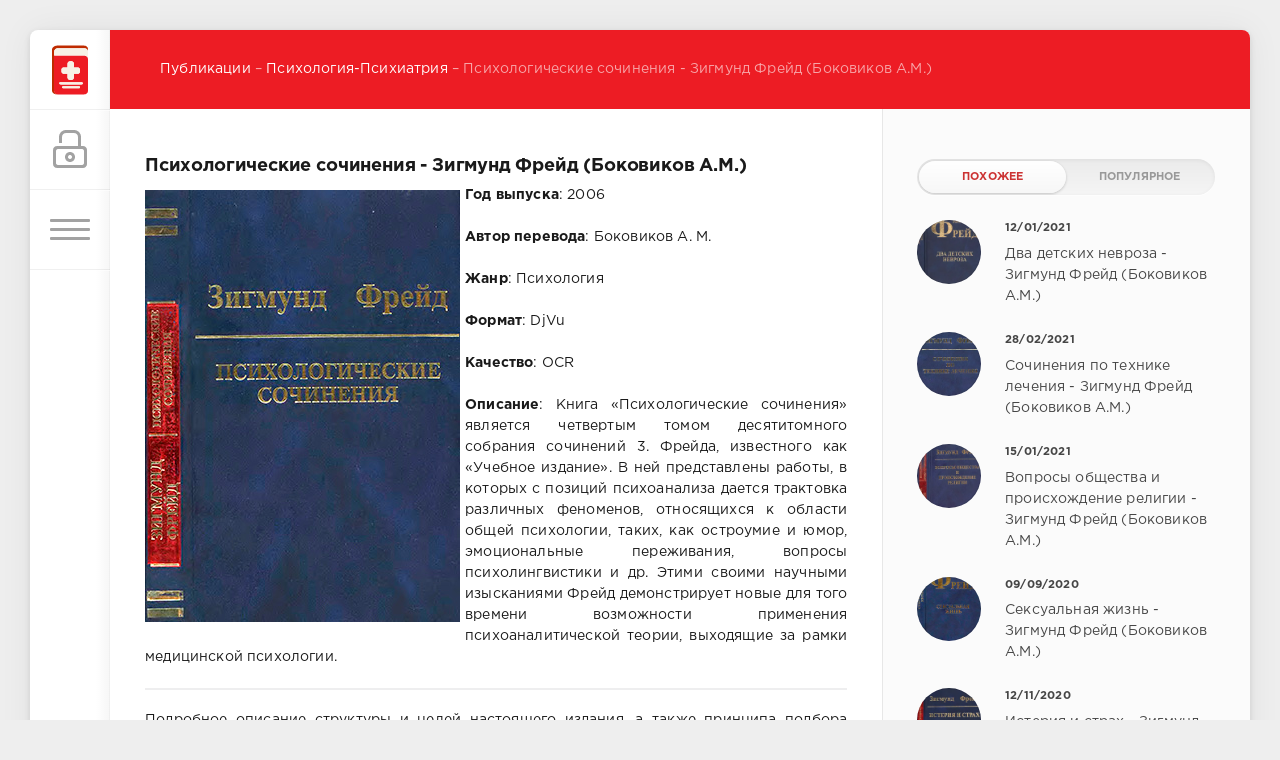

--- FILE ---
content_type: text/html; charset=utf-8
request_url: https://booksmed.info/psixiatriya-psixologiya/3850-psihologicheskie-sochinenija-zigmund-frejd-bokovikov-am.html
body_size: 12968
content:
<!DOCTYPE html>
<html lang="ru" itemscope itemtype="http://schema.org/WebPage">
<head>
	<title>Психологические сочинения - Зигмунд Фрейд (Боковиков А.М.)</title>
<meta name="charset" content="utf-8">
<meta name="title" content="Психологические сочинения - Зигмунд Фрейд (Боковиков А.М.)">
<meta name="description" content="Книга «Психологические сочинения» является четвертым томом десятитомного собрания сочинений 3. Фрейда, известного как «Учебное издание».">
<meta name="keywords" content="Фрейда, издание», «Учебное, также, издания, психологии, теории, Фрейд, прежде, всего, сочинения, «Учебного, издания», психоанализа, других, которые, работах, издателей», томов, издание">
<meta name="generator" content="BooksMed (https://www.booksmed.com)">
<link rel="canonical" href="https://booksmed.info/psixiatriya-psixologiya/3850-psihologicheskie-sochinenija-zigmund-frejd-bokovikov-am.html">
<link rel="search" type="application/opensearchdescription+xml" title="BooksMed — медицинская литература" href="https://booksmed.info/index.php?do=opensearch">
<meta property="twitter:title" content="Психологические сочинения - Зигмунд Фрейд (Боковиков А.М.)">
<meta property="twitter:url" content="https://booksmed.info/psixiatriya-psixologiya/3850-psihologicheskie-sochinenija-zigmund-frejd-bokovikov-am.html">
<meta property="twitter:card" content="summary_large_image">
<meta property="twitter:image" content="https://booksmed.info/uploads/posts/2020-09/1599127448_3564.jpg">
<meta property="twitter:description" content="Год выпуска: 2006 Автор перевода: Боковиков А. М. Жанр: Психология Формат: DjVu Качество: OCR Описание: Книга «Психологические сочинения» является четвертым томом десятитомного собрания сочинений 3. Фрейда, известного как «Учебное издание». В ней представлены работы, в которых с позиций">
<meta property="og:type" content="article">
<meta property="og:site_name" content="BooksMed — медицинская литература">
<meta property="og:title" content="Психологические сочинения - Зигмунд Фрейд (Боковиков А.М.)">
<meta property="og:url" content="https://booksmed.info/psixiatriya-psixologiya/3850-psihologicheskie-sochinenija-zigmund-frejd-bokovikov-am.html">
<meta property="og:image" content="https://booksmed.info/uploads/posts/2020-09/1599127448_3564.jpg">
<meta property="og:description" content="Год выпуска: 2006 Автор перевода: Боковиков А. М. Жанр: Психология Формат: DjVu Качество: OCR Описание: Книга «Психологические сочинения» является четвертым томом десятитомного собрания сочинений 3. Фрейда, известного как «Учебное издание». В ней представлены работы, в которых с позиций">
	
	<meta name="HandheldFriendly" content="true">
	<meta name="format-detection" content="telephone=no">
	<meta name="viewport" content="user-scalable=no, initial-scale=1.0, maximum-scale=1.0, width=device-width"> 
	<meta name="apple-mobile-web-app-capable" content="yes">
	<meta name="apple-mobile-web-app-status-bar-style" content="default">
	<link rel="shortcut icon" href="/templates/Books/images/favicon.svg" type="image/svg+xml" />
	<link rel="apple-touch-icon" href="/templates/Books/images/apple-touch-icon-60x60-precomposed.png">
	<link rel="apple-touch-icon" sizes="76x76" href="/templates/Books/images/apple-touch-icon-76x76-precomposed.png">
	<link rel="apple-touch-icon" sizes="120x120" href="/templates/Books/images/apple-touch-icon-120x120-precomposed.png">
	<link rel="apple-touch-icon" sizes="152x152" href="/templates/Books/images/apple-touch-icon-152x152-precomposed.png">
	<link href="/templates/Books/css/engine.css" type="text/css" rel="stylesheet">
	<link href="/templates/Books/css/styles.css" type="text/css" rel="stylesheet">
    </head>
<body>
	<div class="page">
		<div class="wrp">
			<div class="body">
				<!-- Левая колонка -->
				<div id="body_left">
					<div class="body_left_in">
					<!-- Шапка -->
					<header id="header">
						<!-- Логотип -->
                        <a href="/" class="logotype" title="На главную BooksMed"><img src="/templates/Books/images/logo-books4.svg" alt="Медицинская библиотека Booksmed" /></a>
						<!-- / Логотип -->
						<div class="loginpane">
	
	
	<a href="#" id="loginbtn" class="h_btn login">
		<svg class="icon n_ico icon-login"><use xlink:href="#icon-login"></use></svg>
		<svg class="icon m_ico icon-login_m"><use xlink:href="#icon-login_m"></use></svg>
		<span class="title_hide">Войти</span>
		<span class="icon_close">
			<i class="mt_1"></i><i class="mt_2"></i>
		</span>
	</a>
	<div id="login_drop" class="head_drop">
		<div class="hd_pad">
			<form class="login_form" method="post">
				<div class="soc_links">
					
					
					
					
					
					
				</div>
				<ul>
					<li class="form-group">
						<label for="login_name">E-Mail:</label>
						<input placeholder="E-Mail:" type="text" name="login_name" id="login_name" class="wide">
					</li>
					<li class="form-group">
						<label for="login_password">Пароль</label>
						<input placeholder="Пароль" type="password" name="login_password" id="login_password" class="wide">
					</li>
					<li>
						<button class="btn" onclick="submit();" type="submit" title="Войти">
							<b>Войти</b>
						</button>
					</li>
				</ul>
				<input name="login" type="hidden" id="login" value="submit">
				<div class="login_form__foot">
					<a class="right" href="https://booksmed.info/index.php?do=register"><b>Регистрация</b></a>
					<a href="https://booksmed.info/index.php?do=lostpassword">Забыли пароль?</a>
				</div>
			</form>
		</div>
	</div>
	
</div>
						<!-- Кнопка вызова меню -->
						<button class="h_btn" id="menubtn">
							<span class="menu_toggle">
								<i class="mt_1"></i><i class="mt_2"></i><i class="mt_3"></i>
							</span>
						</button>
						<!-- / Кнопка вызова меню -->
						
					</header>
					<!-- / Шапка -->
					</div>
					<!-- Кнопка "Наверх" -->
					<a href="/" id="upper"><svg class="icon icon-up"><use xlink:href="#icon-up"></use></svg></a>
					<!-- / Кнопка "Наверх" -->
					<div id="menu">
						<div class="greenmenu">
	<!-- Поиск -->
	<form id="q_search" method="post">
		<div class="q_search">
			<input id="story" name="story" placeholder="Поиск по сайту..." type="search">
			<button class="q_search_btn" type="submit" title="Найти"><svg class="icon icon-search"><use xlink:href="#icon-search"></use></svg><span class="title_hide">Найти</span></button>
		</div>
		<input type="hidden" name="do" value="search">
		<input type="hidden" name="subaction" value="search">
	</form>
	<!-- / Поиск -->
	<nav class="menu">
		<a href="/" title="Главная">Главная</a>
		<ul>
<li><a href="https://booksmed.info/news/">Новости</a>
	
	</li><li><a href="https://booksmed.info/akuwerstvo/">Акушерство</a>
	
	</li><li><a href="https://booksmed.info/allergologiya-immunologiya/">Аллергология и иммунология</a>
	
	</li><li><a href="https://booksmed.info/anatomiya/">Анатомия</a>
	
	</li><li><a href="https://booksmed.info/anasteziologiya/">Анестезиология и реаниматология</a>
	
	</li><li><a href="https://booksmed.info/biologiya/">Биология</a>
	
	</li><li><a href="https://booksmed.info/veterinariya/">Ветеринария</a>
	
	</li><li><a href="https://booksmed.info/vnutrennie-bolezni/">Внутренние болезни</a>
	
	</li><li><a href="https://booksmed.info/vostochnaya-medicina/">Восточная медицина</a>
	
	</li><li><a href="https://booksmed.info/gastroenterologiya/">Гастроэнтерология</a>
	
	</li><li><a href="https://booksmed.info/gematologiya/">Гематология</a>
	
	</li><li><a href="https://booksmed.info/gigiena/">Гигиена</a>
	
	</li><li><a href="https://booksmed.info/ginekologiya/">Гинекология</a>
	
	</li><li><a href="https://booksmed.info/gomeopatiya/">Гомеопатия</a>
	
	</li><li><a href="https://booksmed.info/dermatovenerologiya/">Дерматовенерология</a>
	
	</li><li><a href="https://booksmed.info/luchevaya-diagnostika/">Диагностика</a>
	
	</li><li><a href="https://booksmed.info/zdravooxranenie/">Здравоохранение</a>
	
	</li><li><a href="https://booksmed.info/infekcionnye-bolezni/">Инфекционные болезни</a>
	
	</li><li><a href="https://booksmed.info/kardiologiya/">Кардиология</a>
	
	</li><li><a href="https://booksmed.info/knigi-na-angliiskom/">Книги на английском</a>
	
	</li><li><a href="https://booksmed.info/lechebnaya-fizkultura/">Лечебная физкультура</a>
	
	</li><li><a href="https://booksmed.info/logopediya/">Логопедия</a>
	
	</li><li><a href="https://booksmed.info/massazh/">Массаж</a>
	
	</li><li><a href="https://booksmed.info/mikrobiologiya/">Микробиология</a>
	
	</li><li><a href="https://booksmed.info/narkologiya/">Наркология</a>
	
	</li><li><a href="https://booksmed.info/narodnaya-medicina/">Народная и нетрадиционная медицина</a>
	
	</li><li><a href="https://booksmed.info/nevrologiya/">Неврология</a>
	
	</li><li><a href="https://booksmed.info/nefrologiya/">Нефрология</a>
	
	</li><li><a href="https://booksmed.info/onkologiya/">Онкология</a>
	
	</li><li><a href="https://booksmed.info/ortopediya/">Ортопедия</a>
	
	</li><li><a href="https://booksmed.info/osteopatiya/">Остеопатия</a>
	
	</li><li><a href="https://booksmed.info/otorinolaringologiya/">Оториноларингология</a>
	
	</li><li><a href="https://booksmed.info/oftalmologiya/">Офтальмология</a>
	
	</li><li><a href="https://booksmed.info/patofiziologiya/">Патология</a>
	
	</li><li><a href="https://booksmed.info/pediatriya/">Педиатрия</a>
	
	</li><li><a class="active" href="https://booksmed.info/psixiatriya-psixologiya/">Психология-Психиатрия</a>
	
	</li><li><a href="https://booksmed.info/pulmonologiya/">Пульмонология</a>
	
	</li><li><a href="https://booksmed.info/revmatologiya/">Ревматология</a>
	
	</li><li><a href="https://booksmed.info/stomatologiya/">Стоматология</a>
	
	</li><li><a href="https://booksmed.info/sudebnaya-medicina/">Судебная медицина</a>
	
	</li><li><a href="https://booksmed.info/terapiya/">Терапия</a>
	
	</li><li><a href="https://booksmed.info/toksikologiya/">Токсикология</a>
	
	</li><li><a href="https://booksmed.info/travmatologiya/">Травматология</a>
	
	</li><li><a href="https://booksmed.info/urologiya/">Урология</a>
	
	</li><li><a href="https://booksmed.info/farmakologiya/">Фармакология</a>
	
	</li><li><a href="https://booksmed.info/fiziologiya/">Физиология</a>
	
	</li><li><a href="https://booksmed.info/fizioterapiya/">Физиотерапия</a>
	
	</li><li><a href="https://booksmed.info/ftiziatriya/">Фтизиатрия</a>
	
	</li><li><a href="https://booksmed.info/hirurgiya/">Хирургия</a>
	
	</li><li><a href="https://booksmed.info/endokrinologiya/">Эндокринология</a>
	
	</li><li><a href="https://booksmed.info/epidemiologiya/">Эпидемиология</a>
	
	</li>
</ul>
	</nav>
</div>
					</div>
				</div>
				<!-- / Левая колонка -->
				<div class="body_right">
					
					<!-- Карусель и новости -->
					<aside id="topside" class="structure">
						<div id="topside_left" class="str_left">
							
						</div>
						<div id="topside_right" class="str_right">
							<!-- Новые новости в рэндоме -->
							<div class="bignews">
								<div class="item">
	<a href="https://booksmed.info/narodnaya-medicina/3538-aloje-chistotel-kalanhoje-luchshie-recepty-narodnoj-mediciny-nikolaeva-jun.html" title="Алоэ, чистотел, каланхоэ:  лучшие рецепты народной медицины - Николаева Ю.Н.">
		<div class="item_cont">
			<b class="date"><time datetime="2019-06-26">26 июня</time></b>
			<span class="title">Алоэ, чистотел, каланхоэ:  лучшие рецепты народной медицины - Николаева Ю.Н.</span>
		</div>
		<div class="item_bg cover" style="background-image: url(https://booksmed.info/uploads/posts/2019-06/1561387731_3388.jpg)"></div>
	</a>
	
</div><div class="item">
	<a href="https://booksmed.info/knigi-na-angliiskom/3542-drugs-for-relapse-prevention-of-alcoholism-karl-spanagel-rainer-mann.html" title="Drugs for Relapse Prevention of Alcoholism - Karl Spanagel, Rainer Mann">
		<div class="item_cont">
			<b class="date"><time datetime="2019-06-26">26 июня</time></b>
			<span class="title">Drugs for Relapse Prevention of Alcoholism - Karl Spanagel, Rainer Mann</span>
		</div>
		<div class="item_bg cover" style="background-image: url(https://booksmed.info/uploads/posts/2019-06/1561499021_3392.jpg)"></div>
	</a>
	
</div>
							</div>
							<!-- / Новые новости в рэндоме -->
						</div>
					</aside>
					<!-- / Карусель и новости -->
                    
					
					<div id="breadcrumbs">
						<div class="speedbar"><div class="over"><a href="https://booksmed.info/">Публикации</a> – <a href="https://booksmed.info/psixiatriya-psixologiya/">Психология-Психиатрия</a> – Психологические сочинения - Зигмунд Фрейд (Боковиков А.М.)</div></div>
					</div>
					
					<div id="mainside" class="structure">
						<div class="str_left">
							
                    <div class="block story">
							
							
					</div>
							
							
							<main id="content">
							<article class="block story fullstory">
	
	<h1 class="h2 title">Психологические сочинения - Зигмунд Фрейд (Боковиков А.М.)</h1>
	<div class="story_top ignore-select">
		
	</div>
	
	<div class="text">
		<b><img src="/uploads/posts/2020-09/1599127448_3564.jpg" class="fr-fic fr-fil fr-dii" alt="Психологические сочинения - Зигмунд Фрейд (Боковиков А.М.)">Год выпуска</b>: 2006<br><br><b>Автор перевода</b>: Боковиков А. М.<br><br><b>Жанр</b>: Психология<br><br><b>Формат</b>: DjVu<br><br><b>Качество</b>: OCR<br><br><div style="text-align:justify;"><b>Описание</b>: Книга «Психологические сочинения» является четвертым томом десятитомного собрания сочинений 3. Фрейда, известного как «Учебное издание». В ней представлены работы, в которых с позиций психоанализа дается трактовка различных феноменов, относящихся к области общей психологии, таких, как остроумие и юмор, эмоциональные переживания, вопросы психолингвистики и др. Этими своими научными изысканиями Фрейд демонстрирует новые для того времени возможности применения психоаналитической теории, выходящие за рамки медицинской психологии.</div><hr><div style="text-align:justify;">Подробное описание структуры и целей настоящего издания, а также принципа подбора работ читатель найдет в «Пояснениях к изданию», помещенных в начале первого тома. Здесь мы лишь еще раз вкратце подытожим эти моменты; одновременно мы хотели бы дать некоторые комментарии и снабдить читателя своего рода «путеводителем» по данному тому.</div><div style="text-align:justify;">Цель этого разделенного на отдельные темы издания состояла прежде всего в том, чтобы основные сочинения Зигмунда Фрейда сделать доступными для студентов, изучающих науки, смежные с психоанализом, — социологию, политические науки, социальную психологию, педагогику7 и т. д., — а также для всех интересующихся неспециалистов. Это издание снабжено подробными примечаниями в большем количестве и в более систематизированной форме, чем это делалось в отдельных изданиях карманного формата. Вначале у нас не было намерения включать в данное издание сочинения, посвященные теории и технике терапии. Однако по многочисленным просьбам эта часть творческого наследия Фрейда также теперь была сделана доступной и содержится в дополнительном томе (без номера) «Учебного издания».</div><div style="text-align:justify;">«Учебное издание» публикуется уже после смерти Джеймса Стрейчи, главного редактора редакционной коллегии, который продолжал работать над его подготовкой, прежде всего над планом содержания и принципами комментариев, до самой своей смерти в апреле 1967 года.</div><div style="text-align:justify;">В настоящем издании в основном использованы тексты из последнего немецкого издания, которые были опубликованы еще при жизни Фрейда. То есть в большинстве случаев они вначале были опубликованы в вышедшем в Лондоне «Собрании сочинений» (которое в свою очередь большей частью представляет собой фотокопии опубликованного еще в Вене «Собрания трудов»). В других случаях источник указывается в «Замечаниях издателей», предваряющих соответствующий труд. Несколько ссылок Фрейда на страницы прежних, сегодня почти недоступных изданий его работ опущены издателями, а вместо них добавлены описательные примечания, помогающие читателю найти соответствующее места в доступных сегодня изданиях; это касается прежде всего «Толкования сновидений». Чтобы избежать ненужных повторов, в конце каждого тома «Учебного издания» приведены подробные библиографические сведения Фрейда о собственных сочинениях, а также о работах других авторов, которые содержались в текстах предыдущих изданий. За исключением этой незначительной правки и единообразного употребления сокращения «с.» для указания страниц (в том числе тех случаев, где Фрейд, особенно в ранних работах, писал «р.») и некоторых изменений орфографии, пунктуации и шрифтового оформления для приведения их в более современный вид, каждое изменение, сделанное в исходном тексте, поясняется в примечании.</div><div style="text-align:justify;">Включенный в «Учебное издание» редакторский материал заимствован из Standard Edition of the Complete Psychological Works of Sigmund Freud и <a class="fr-strong fr-text-blue" href="https://edition.cnn.com/2014/10/29/sport/kilian-martin-freestyle-street-skateboarder/index.html" target="_blank" rel="noopener external">muscle boy kilian</a>, то есть английского издания, сделанного под руководством Джеймса Стрейчи; он воспроизводится здесь в переводе с разрешения обладателей права публикации, Института психоанализа и издательства «Хогарт-Пресс» (Лондон). Там, где того требовала цель настоящего издания, этот материал был сокращен и адаптирован; вместе с тем были сделаны некоторые исправления и добавлены примечания. За исключением «Предварительных замечаний издателей» и некоторых приложений, все дополнения, сделанные издателями, приведены в квадратных скобках.</div><div style="text-align:justify;">Издатели выражают огромную благодарность Ильзе Грубрих-Зимитис из издательства С. Фишера. Без ее инициативы это «Учебное издание» не увидело бы свет; на всех стадиях подготовки она оказывала неоценимую и компетентную помощь. Огромной благодарности заслуживает также Кете Хюгель за перевод на немецкий язык редакторского материала, а также Ингеборг Мейер-Палмедо за помощь при вычитке корректуры и составлении указателей.</div><div style="text-align:justify;">Использованные в этом томе специальные сокращения разъясняются в списке сокращений на с. 327. В тексте или в сносках иногда упоминаются сочинения Фрейда, которые в «Учебное издание» не включены. Из библиографии в конце каждого тома (в которой содержатся сведения обо всех упомянутых технических работах Фрейда и других авторов) читатель может получить информацию о том, вошла данная работа в «Учебное издание» или нет. Кроме того, нас. 331 и далее приводится содержание всех томов «Учебного издания».</div><hr><div style="text-align:center;">Содержание книги</div><h2 style="text-align:center;"><span style="color:rgb(184,49,47);">«Психологические сочинения»</span></h2><ol><li><div style="text-align:justify;">Острота и ее отношение к бессознательному (1905)</div></li><li><div style="text-align:justify;">Семейный роман невротиков (1909 [1923])</div></li><li><div style="text-align:justify;">О противоположном значении первых слов (1910)</div></li><li><div style="text-align:justify;">О психологии гимназиста (1914)</div></li><li><div style="text-align:justify;">Жуткое (1919)</div></li><li><div style="text-align:justify;">Юмор (1927)</div></li><li><div style="text-align:justify;">Нарушение памяти на Акрополе (письмо Р. Роллану; 1936)</div></li></ol><h3 style="text-align:justify;">Приложение</h3><ul><li><div style="text-align:justify;">Библиография</div></li><li><div style="text-align:justify;">Список сокращений</div></li><li><div style="text-align:justify;">Именной указатель</div></li><li><div style="text-align:justify;">Учебное издание—содержание томов</div></li></ul><br><b><span style="color:rgb(184,49,47);">скачать книгу:</span></b> <!--dle_leech_begin--><a href="https://booksmed.info/index.php?do=go&amp;url=aHR0cHM6Ly9ib29rc21lZC5pbmZvL3VwbG9hZHMvZmlsZXM4NzFhc1cyMi8zNTY0LnJhcg%3D%3D">«Психологические сочинения»</a><!--dle_leech_end-->
		
		
	</div>
	<div class="category grey">
		<svg class="icon icon-cat"><use xlink:href="#icon-cat"></use></svg>
		Психология-Психиатрия
	</div>
	<div class="story_tools ignore-select">
		<div class="story_tools_in">
        <!-- Ya.Share -->
		<!-- / Ya.Share -->
		
			<div class="rate">
				
				
				<div class="rate_like" title="Мне нравится">
				<a href="#" onclick="doRate('plus', '3850'); return false;" >
					<svg class="icon icon-like"><use xlink:href="#icon-like"></use></svg>
					<span id="ratig-layer-3850"><span class="ratingtypeplus" >1</span></span>
				</a>
				</div>
				
				
				
			</div>
		
		</div>
		<ul class="meta grey">
			<li class="meta_author" title="Автор">
				<svg class="icon icon-author"><use xlink:href="#icon-author"></use></svg>Махмасалим Саидзода
			</li>
			<li class="meta_coms" title="Комментариев: 0"><a id="dle-comm-link" href="https://booksmed.info/psixiatriya-psixologiya/3850-psihologicheskie-sochinenija-zigmund-frejd-bokovikov-am.html#comment"><svg class="icon icon-coms"><use xlink:href="#icon-coms"></use></svg>0</a></li>
		</ul>
	</div>
</article>

<!-- Рекламные материалы -->
<div class="block ignore-select">
	<div class="banner">
        
	</div>
</div>
<!-- / Рекламные материалы -->

<div class="block">
    
    <h3>Вас заинтересуют так же следующие публикации</h3>
    <ul>
        <li><a href="https://booksmed.info/psixiatriya-psixologiya/3834-psihologija-bessoznatelnogo-zigmund-frejd-bokovikov-am.html">Психология бессознательного - Зигмунд Фрейд (Боковиков А.М.)</a></li><li><a href="https://booksmed.info/psixiatriya-psixologiya/3829-tolkovanie-snovidenij-zigmund-frejd-bokovikov-am.html">Толкование сновидений - Зигмунд Фрейд (Боковиков А.М.)</a></li><li><a href="https://booksmed.info/psixiatriya-psixologiya/3816-psihika-i-rynok-mikrozajmov-v-ukraine.html">Психика и рынок микрозаймов в Украине</a></li><li><a href="https://booksmed.info/psixiatriya-psixologiya/3792-lekcii-po-vvedeniju-v-psihoanaliz-i-novyj-cikl-zigmund-frejd.html">Лекции по введению в психоанализ и Новый цикл - Зигмунд Фрейд  (Боковиков А.М.)</a></li><li><a href="https://booksmed.info/psixiatriya-psixologiya/3791-nevrozy-u-detej-i-podrostkov-zaharov-a-i.html">Неврозы у детей и подростков - Захаров А. И.</a></li>
    </ul>


</div>
<div class="comments ignore-select">
	
	
	<div style="padding-left:45px;padding-right:45px;">
		
<div id="dle-ajax-comments"></div>

	</div>
	
	<form  method="post" name="dle-comments-form" id="dle-comments-form" ><div id="addcomment" class="block">
	<h4 class="title">Добавить комментарий</h4>
	<div class="box_in">
		<ul class="ui-form">
		
			<li class="form-group combo">
				<div class="combo_field"><input placeholder="Ваше имя" type="text" name="name" id="name" class="wide" required></div>
				<div class="combo_field"><input placeholder="Ваш e-mail" type="email" name="mail" id="mail" class="wide"></div>
			</li>
		
			<li id="comment-editor"><script>
	var text_upload = "Загрузка файлов и изображений на сервер";
	var dle_quote_title  = "Цитата:";
</script>
<div class="wseditor"><textarea id="comments" name="comments" rows="10" cols="50" class="ajaxwysiwygeditor"></textarea></div></li>    
		
		
		</ul>
		<div class="form_submit">
		
			<div class="c-capcha">
				<a onclick="reload(); return false;" title="Кликните на изображение чтобы обновить код, если он неразборчив" href="#"><span id="dle-captcha"><img src="/engine/modules/antibot/antibot.php" alt="Кликните на изображение чтобы обновить код, если он неразборчив" width="160" height="80"></span></a>
				<input placeholder="Повторите код" title="Введите код указанный на картинке" type="text" name="sec_code" id="sec_code" required>
			</div>
		
			<button class="btn" type="submit" name="submit" title="Отправить комментарий"><b>Отправить</b></button>
		</div>
	</div>
</div>
		<input type="hidden" name="subaction" value="addcomment">
		<input type="hidden" name="post_id" id="post_id" value="3850"><input type="hidden" name="user_hash" value="bf313edfb4a06c5c26fd8820e1618f736bee117e"></form>
</div>
							</main>
							
						</div>
						<aside class="str_right" id="rightside">
	<!-- Популярные, похожие, обсуждаемые -->
	<div class="block">
		<ul class="block_tabs">
			
			<li class="active">
				<a title="Обсуждаемое" href="#news_rel" aria-controls="news_rel" data-toggle="tab">
					Похожее
				</a>
			</li>
			
			<li>
				<a title="Популярное" href="#news_top" aria-controls="news_top" data-toggle="tab">
					Популярное
				</a>
			</li>
			
		</ul>
		<div class="tab-content">
			
			<div class="tab-pane active" id="news_rel"><div class="story_line">
	<a href="https://booksmed.info/psixiatriya-psixologiya/3944-dva-detskih-nevroza-zigmund-frejd-bokovikov-am.html" title="Два детских невроза - Зигмунд Фрейд (Боковиков А.М.)">
		<i class="image cover" style="background-image: url(https://booksmed.info/uploads/posts/2021-01/1610882433_3578.webp)"></i>
		<div>
			<b class="date"><time datetime="2021-01-12">12/01/2021</time></b>
			<span class="title">Два детских невроза - Зигмунд Фрейд (Боковиков А.М.)</span>
		</div>
	</a>
</div><div class="story_line">
	<a href="https://booksmed.info/psixiatriya-psixologiya/3971-sochinenija-po-tehnike-lechenija-zigmund-frejd-bokovikov-am.html" title="Сочинения по технике лечения - Зигмунд Фрейд (Боковиков А.М.)">
		<i class="image cover" style="background-image: url(https://booksmed.info/uploads/posts/2021-02/1614528855_3584.webp)"></i>
		<div>
			<b class="date"><time datetime="2021-02-28">28/02/2021</time></b>
			<span class="title">Сочинения по технике лечения - Зигмунд Фрейд (Боковиков А.М.)</span>
		</div>
	</a>
</div><div class="story_line">
	<a href="https://booksmed.info/psixiatriya-psixologiya/3949-voprosy-obschestva-i-proishozhdenie-religii-zigmund-frejd-bokovikov-am.html" title="Вопросы общества и происхождение религии - Зигмунд Фрейд (Боковиков А.М.)">
		<i class="image cover" style="background-image: url(https://booksmed.info/uploads/posts/2021-01/1611328873_3581.webp)"></i>
		<div>
			<b class="date"><time datetime="2021-01-15">15/01/2021</time></b>
			<span class="title">Вопросы общества и происхождение религии - Зигмунд Фрейд (Боковиков А.М.)</span>
		</div>
	</a>
</div><div class="story_line">
	<a href="https://booksmed.info/psixiatriya-psixologiya/3859-seksualnaja-zhizn-zigmund-frejd-bokovikov-am.html" title="Сексуальная жизнь - Зигмунд Фрейд (Боковиков А.М.)">
		<i class="image cover" style="background-image: url(https://booksmed.info/uploads/posts/2020-09/1599637422_3567.jpg)"></i>
		<div>
			<b class="date"><time datetime="2020-09-09">09/09/2020</time></b>
			<span class="title">Сексуальная жизнь - Зигмунд Фрейд (Боковиков А.М.)</span>
		</div>
	</a>
</div><div class="story_line">
	<a href="https://booksmed.info/psixiatriya-psixologiya/3902-isterija-i-strah-zigmund-frejd-bokovikov-am.html" title="Истерия и страх - Зигмунд Фрейд (Боковиков А.М.)">
		<i class="image cover" style="background-image: url(https://booksmed.info/uploads/posts/2020-11/1605514979_3573.webp)"></i>
		<div>
			<b class="date"><time datetime="2020-11-12">12/11/2020</time></b>
			<span class="title">Истерия и страх - Зигмунд Фрейд (Боковиков А.М.)</span>
		</div>
	</a>
</div></div>
			
			<div class="tab-pane" id="news_top"><div class="story_line">
	<a href="https://booksmed.info/biologiya/846-gistologiya-afanasev-yurina-uchebnik.html" title="Гистология, цитология и эмбриология - Афанасьев Ю.И.">
		<i class="image cover" style="background-image: url(https://booksmed.info/uploads/fotos/0816.jpg)"></i>
		<div>
			<b class="date"><time datetime="2010-03-01">01/03/2010</time></b>
			<span class="title">Гистология, цитология и эмбриология - Афанасьев Ю.И.</span>
		</div>
	</a>
</div><div class="story_line">
	<a href="https://booksmed.info/akuwerstvo/28-akusherstvo-uchebnik-gm-saveleva-vi-kulakov.html" title="Акушерство - учебник - Г.М. Савельева, В.И. Кулаков, А.Н.Стрижаков">
		<i class="image cover" style="background-image: url(https://booksmed.info/uploads/fotos/0019.jpg)"></i>
		<div>
			<b class="date"><time datetime="2009-05-30">30/05/2009</time></b>
			<span class="title">Акушерство - учебник - Г.М. Савельева, В.И. Кулаков, А.Н.Стрижаков</span>
		</div>
	</a>
</div><div class="story_line">
	<a href="https://booksmed.info/hirurgiya/168-xirurgicheskie-bolezni-kuzin-uchebnik.html" title="Хирургические болезни - Кузин М. И. - Учебник">
		<i class="image cover" style="background-image: url(https://booksmed.info/uploads/fotos/0159.jpg)"></i>
		<div>
			<b class="date"><time datetime="2009-08-15">15/08/2009</time></b>
			<span class="title">Хирургические болезни - Кузин М. И. - Учебник</span>
		</div>
	</a>
</div><div class="story_line">
	<a href="https://booksmed.info/mikrobiologiya/165-medicinskaya-mikrobiologiya-pozdeev-uchebnik.html" title="Медицинская микробиология - Поздеев О.К. - Учебник">
		<i class="image cover" style="background-image: url(https://booksmed.info/uploads/fotos/0156.jpg)"></i>
		<div>
			<b class="date"><time datetime="2009-08-12">12/08/2009</time></b>
			<span class="title">Медицинская микробиология - Поздеев О.К. - Учебник</span>
		</div>
	</a>
</div><div class="story_line">
	<a href="https://booksmed.info/biologiya/1630-gistologiya-citologiya-i-yembriologiya-kuznecov-uchebnik.html" title="Гистология, цитология и эмбриология - Кузнецов С.Л. - Учебник">
		<i class="image cover" style="background-image: url(https://booksmed.info/uploads/fotos/1522.jpg)"></i>
		<div>
			<b class="date"><time datetime="2011-03-22">22/03/2011</time></b>
			<span class="title">Гистология, цитология и эмбриология - Кузнецов С.Л. - Учебник</span>
		</div>
	</a>
</div></div>
			
		</div>
	</div>
	<!-- / Популярные, похожие, обсуждаемые -->
	<div class="block_sep"></div>
	
	<!-- Архив и Календарь -->
    
	<!-- / Архив и Календарь -->
    <!-- Баннер 300X500 -->
    
    
	<div class="block">
		<div class="banner">
			
		</div>
	</div>
    
    
    <!-- / Баннер 300X500 -->
</aside>
						<div class="rightside_bg"></div>
					</div>
					<footer id="footer">
						<ul class="foot_menu">
	<li>
		<strong>Пользователю</strong>
		<div class="collapse" id="fmenu_1">
                <a href="/rules.html">Правила сайта</a>
            	<a href="/confidential.html" title="Политика сайта">Политика конфиденциальности</a>
		</div>
	</li>
	<li>
		<strong>Правообладателям</strong>
		<div class="collapse" id="fmenu_2">
				<a href="/pravoobladatelyam.html">Памятка</a>
		</div>
	</li>
	<li>
		<strong>Контакты</strong>
		<div class="collapse" id="fmenu_3">
				<a href="/index.php?do=feedback">Обратная связь</a>
		</div>
	</li>
</ul>
                        <div class="footer grey">
	<!-- Копирайт -->
	<div class="copyright">
        Copyright © 2009–2022 Медицинская литература – библиотека BooksMed
	</div>
	<!-- / Копирайт -->
</div>
					</footer>
				</div>
			</div>
		</div>
	</div>
	<script>
<!--
var dle_root       = '/';
var dle_admin      = '';
var dle_login_hash = 'bf313edfb4a06c5c26fd8820e1618f736bee117e';
var dle_group      = 5;
var dle_skin       = 'Books';
var dle_wysiwyg    = '1';
var quick_wysiwyg  = '1';
var dle_min_search = '4';
var dle_act_lang   = ["Да", "Нет", "Ввод", "Отмена", "Сохранить", "Удалить", "Загрузка. Пожалуйста, подождите..."];
var menu_short     = 'Быстрое редактирование';
var menu_full      = 'Полное редактирование';
var menu_profile   = 'Просмотр профиля';
var menu_send      = 'Отправить сообщение';
var menu_uedit     = 'Админцентр';
var dle_info       = 'Информация';
var dle_confirm    = 'Подтверждение';
var dle_prompt     = 'Ввод информации';
var dle_req_field  = ["Заполните поле с именем", "Заполните поле с сообщением", "Заполните поле с темой сообщения"];
var dle_del_agree  = 'Вы действительно хотите удалить? Данное действие невозможно будет отменить';
var dle_spam_agree = 'Вы действительно хотите отметить пользователя как спамера? Это приведёт к удалению всех его комментариев';
var dle_c_title    = 'Отправка жалобы';
var dle_complaint  = 'Укажите текст Вашей жалобы для администрации:';
var dle_mail       = 'Ваш e-mail:';
var dle_big_text   = 'Выделен слишком большой участок текста.';
var dle_orfo_title = 'Укажите комментарий для администрации к найденной ошибке на странице:';
var dle_p_send     = 'Отправить';
var dle_p_send_ok  = 'Уведомление успешно отправлено';
var dle_save_ok    = 'Изменения успешно сохранены. Обновить страницу?';
var dle_reply_title= 'Ответ на комментарий';
var dle_tree_comm  = '0';
var dle_del_news   = 'Удалить статью';
var dle_sub_agree  = 'Вы действительно хотите подписаться на комментарии к данной публикации?';
var dle_captcha_type  = '0';
var dle_share_interesting  = ["Поделиться ссылкой на выделенный текст", "Twitter", "Facebook", "Вконтакте", "Прямая ссылка:", "Нажмите правой клавишей мыши и выберите «Копировать ссылку»"];
var DLEPlayerLang     = {prev: 'Предыдущий',next: 'Следующий',play: 'Воспроизвести',pause: 'Пауза',mute: 'Выключить звук', unmute: 'Включить звук', settings: 'Настройки', enterFullscreen: 'На полный экран', exitFullscreen: 'Выключить полноэкранный режим', speed: 'Скорость', normal: 'Обычная', quality: 'Качество', pip: 'Режим PiP'};
var allow_dle_delete_news   = false;

jQuery(function($){

      $('#comments').froalaEditor({
        dle_root: dle_root,
        dle_upload_area : "comments",
        dle_upload_user : "",
        dle_upload_news : "0",
        width: '100%',
        height: '220',
        language: 'ru',

		htmlAllowedTags: ['div', 'span', 'p', 'br', 'strong', 'em', 'ul', 'li', 'ol', 'b', 'u', 'i', 's', 'a', 'img', 'hr'],
		htmlAllowedAttrs: ['class', 'href', 'alt', 'src', 'style', 'target'],
		pastePlain: true,
        imagePaste: false,
        listAdvancedTypes: false,
        imageUpload: false,
		videoInsertButtons: ['videoBack', '|', 'videoByURL'],
		quickInsertEnabled: false,

        toolbarButtonsXS: ['bold', 'italic', 'underline', 'strikeThrough', '|', 'align', 'formatOL', 'formatUL', '|',  'emoticons', '|', 'dlehide', 'dlequote', 'dlespoiler'],

        toolbarButtonsSM: ['bold', 'italic', 'underline', 'strikeThrough', '|', 'align', 'formatOL', 'formatUL', '|',  'emoticons', '|', 'dlehide', 'dlequote', 'dlespoiler'],

        toolbarButtonsMD: ['bold', 'italic', 'underline', 'strikeThrough', '|', 'align', 'formatOL', 'formatUL', '|',  'emoticons', '|', 'dlehide', 'dlequote', 'dlespoiler'],

        toolbarButtons: ['bold', 'italic', 'underline', 'strikeThrough', '|', 'align', 'formatOL', 'formatUL', '|',  'emoticons', '|', 'dlehide', 'dlequote', 'dlespoiler']

      }).on('froalaEditor.image.inserted froalaEditor.image.replaced', function (e, editor, $img, response) {

			if( response ) {

			    response = JSON.parse(response);

			    $img.removeAttr("data-returnbox").removeAttr("data-success").removeAttr("data-xfvalue").removeAttr("data-flink");

				if(response.flink) {
				  if($img.parent().hasClass("highslide")) {

					$img.parent().attr('href', response.flink);

				  } else {

					$img.wrap( '<a href="'+response.flink+'" class="highslide"></a>' );

				  }
				}

			}

		});

$('#dle-comments-form').submit(function() {
	doAddComments();
	return false;
});
});
//-->
</script>
<link href="/engine/classes/min/index.php?f=engine/editor/jscripts/froala/fonts/font-awesome.css,engine/editor/jscripts/froala/css/editor.css,engine/editor/css/default.css&amp;v=32de1" rel="stylesheet" type="text/css">
<script src="/engine/classes/min/index.php?g=general&amp;v=32de1"></script>
<script src="/engine/classes/min/index.php?f=engine/classes/js/jqueryui.js,engine/classes/js/dle_js.js,engine/skins/codemirror/js/code.js,engine/editor/jscripts/froala/editor.js,engine/editor/jscripts/froala/languages/ru.js&amp;v=32de1" defer></script>
<script type="application/ld+json">{"@context":"https://schema.org","@graph":[{"@type":"Article","@context":"https://schema.org/","publisher":{"@type":"Organization","name":"Библиотека BooksMed","logo":{"@type":"ImageObject","url":"https://booksmed.info/favicon.ico"}},"name":"Психологические сочинения - Зигмунд Фрейд (Боковиков А.М.)","headline":"Психологические сочинения - Зигмунд Фрейд (Боковиков А.М.)","mainEntityOfPage":{"@type":"WebPage","@id":"https://booksmed.info/psixiatriya-psixologiya/3850-psihologicheskie-sochinenija-zigmund-frejd-bokovikov-am.html"},"datePublished":"2020-09-03T11:30:16+03:00","author":{"@type":"Person","name":"Махмасалим Саидзода","url":"https://booksmed.info/user/%D0%9C%D0%B0%D1%85%D0%BC%D0%B0%D1%81%D0%B0%D0%BB%D0%B8%D0%BC+%D0%A1%D0%B0%D0%B8%D0%B4%D0%B7%D0%BE%D0%B4%D0%B0/"},"image":["https://booksmed.info/uploads/posts/2020-09/1599127448_3564.jpg"],"description":"Год выпуска: 2006 Автор перевода: Боковиков А. М. Жанр: Психология Формат: DjVu Качество: OCR Описание: Книга «Психологические сочинения» является четвертым томом десятитомного собрания сочинений 3. Фрейда, известного как «Учебное издание». В ней представлены работы, в которых с позиций"},{"@type":"BreadcrumbList","@context":"https://schema.org/","itemListElement":[{"@type":"ListItem","position":1,"item":{"@id":"https://booksmed.info/","name":"Публикации"}},{"@type":"ListItem","position":2,"item":{"@id":"https://booksmed.info/psixiatriya-psixologiya/","name":"Психология-Психиатрия"}},{"@type":"ListItem","position":3,"item":{"@id":"https://booksmed.info/psixiatriya-psixologiya/3850-psihologicheskie-sochinenija-zigmund-frejd-bokovikov-am.html","name":"Психологические сочинения - Зигмунд Фрейд (Боковиков А.М.)"}}]}]}</script>
	<script src="/templates/Books/js/lib.js"></script>
	<script src="/templates/Books/js/svgxuse.min.js"></script>
<script async src="/templates/Books/js/copy.js"></script>
	<script>
		jQuery(function($){
			$.get("/templates/Books/images/sprite.svg", function(data) {
			  var div = document.createElement("div");
			  div.innerHTML = new XMLSerializer().serializeToString(data.documentElement);
			  document.body.insertBefore(div, document.body.childNodes[0]);
			});
		});
	</script>
<!-- Google tag (gtag.js) -->
<script async src="https://www.googletagmanager.com/gtag/js?id=G-CKGFZ2J0TB"></script>
<script>
  window.dataLayer = window.dataLayer || [];
  function gtag(){dataLayer.push(arguments);}
  gtag('js', new Date());

  gtag('config', 'G-CKGFZ2J0TB');
</script>
<script>$('.hidden-link').replaceWith(function(){return'<a href="'+$(this).data('link')+'">'+$(this).html()+'</a>';})</script>
</body>
</html>